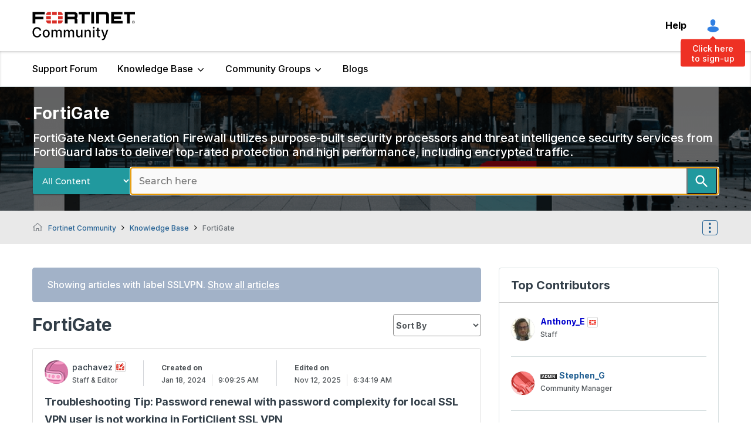

--- FILE ---
content_type: text/html;charset=UTF-8
request_url: https://community.fortinet.com/plugins/custom/fortinetemea/fortinetemea/custom.home_discussions_ep?tid=-3528634183280780522
body_size: 3540
content:
	






        <div class='res-data'>
            <div class="res-body">
                
                <div class='res-category'>
								   <div class="res-category-left">
                    <div class="author-image">
													<a class="UserAvatar" href="/t5/user/viewprofilepage/user-id/50974"><img src='https://community.fortinet.com/t5/image/serverpage/avatar-name/robowars/avatar-theme/candy/avatar-collection/robots/avatar-display-size/profile/version/2?xdesc=1.0' alt="avatar" width="40" height="40" /></a>
                    </div>
                    <div class="user-title">
                            <a href="/t5/user/viewprofilepage/user-id/50974" style="color:#0000CC">
                            <span class="">pachavez</span>
                            </a>
                        <img class="lia-user-rank-icon lia-user-rank-icon-right" title="Staff &amp; Editor" alt="Staff &amp; Editor rank" src="/html/rank_icons/staff-editor-icon.svg">
                        <span class="lia-user-rank">Staff &amp; Editor</span>
                    </div>
									 </div>
									 <div class="res-category-right">
                    <div class="res-date">
											<span class="created-on">Created on</span>
											<span class="DateTime lia-message-posted-on lia-component-common-widget-date">
												<span class="local-date">Jan 18, 2024</span>
												<span class="local-time">9:09:25 AM</span>
											</span>
                    </div>
											<div class="res-date edited-on">
												<span class="created-on">Edited on</span>
												<span class="DateTime lia-message-posted-on lia-component-common-widget-date">
														<span class="local-date">Nov 12, 2025</span>
														<span class="local-time">6:34:19 AM</span>
												</span>
											</div>
										</div>
                </div>
                <div class='res-subject'>
                    <a href="/t5/FortiGate/Troubleshooting-Tip-Password-renewal-with-password-complexity/ta-p/294773">Troubleshooting Tip: Password renewal with password complexity for local SSL VPN user is not working in FortiClient SSL VPN</a>
                </div>
                <div class='res-text'>
                Description
FortiGate can process the renewal of expired passwords for local SSL VPN users. 
This article provides describes how to resolve issues when password renewal with password complexity is not working in FortiCli...
                </div>
                    <div class="res-labels">
                            <a href="/t5/FortiGate/tkb-p/TKB20/label-name/FortiClient" title="FortiClient" class="label-link lia-link-navigation">FortiClient</a>
                            <a href="/t5/FortiGate/tkb-p/TKB20/label-name/FortiGate" title="FortiGate" class="label-link lia-link-navigation">FortiGate</a>
                            <a href="/t5/FortiGate/tkb-p/TKB20/label-name/SSLVPN" title="SSLVPN" class="label-link lia-link-navigation">SSLVPN</a>
                    </div>
                <div class='res-footer'>
                    <div class="last-reply">
                    </div>
                    <div class='res-metrics'>
                        <div class='res-views'>
                            <span>6156</span>
                        </div>
                        <div class='res-replies'>
                            <span>0</span>
                        </div>
                        <div class='res-kudos'>
                            <span> 2</span>
                        </div>
                    </div>
                </div>
            </div>
        </div>
        <div class='res-data'>
            <div class="res-body">
                
                <div class='res-category'>
								   <div class="res-category-left">
                    <div class="author-image">
													<a class="UserAvatar" href="/t5/user/viewprofilepage/user-id/52809"><img src='https://community.fortinet.com/t5/image/serverpage/avatar-name/games/avatar-theme/candy/avatar-collection/hobbies/avatar-display-size/profile/version/2?xdesc=1.0' alt="avatar" width="40" height="40" /></a>
                    </div>
                    <div class="user-title">
                            <a href="/t5/user/viewprofilepage/user-id/52809" style="color:#0000CC">
                            <span class="">salmas</span>
                            </a>
                        <img class="lia-user-rank-icon lia-user-rank-icon-right" title="Staff" alt="Staff rank" src="/html/rank_icons/fortinet-employee-rank-icon.svg">
                        <span class="lia-user-rank">Staff</span>
                    </div>
									 </div>
									 <div class="res-category-right">
                    <div class="res-date">
											<span class="created-on">Created on</span>
											<span class="DateTime lia-message-posted-on lia-component-common-widget-date">
												<span class="local-date">Dec 1, 2023</span>
												<span class="local-time">5:04:21 PM</span>
											</span>
                    </div>
											<div class="res-date edited-on">
												<span class="created-on">Edited on</span>
												<span class="DateTime lia-message-posted-on lia-component-common-widget-date">
														<span class="local-date">Aug 20, 2025</span>
														<span class="local-time">8:21:00 AM</span>
												</span>
											</div>
										</div>
                </div>
                <div class='res-subject'>
                    <a href="/t5/FortiGate/Technical-Tip-How-to-permanently-block-SSL-VPN-failed-logins/ta-p/287171">Technical Tip: How to permanently block SSL VPN failed logins using an Automation Stitch</a>
                </div>
                <div class='res-text'>
                Description
This article describes how to make an Automation stitch that monitors and adds remote IP addresses associated with failed SSL VPN logins to a permanent block list.
ScopeFortiGate, SSL VPN.Solution
The FortiGa...
                </div>
                    <div class="res-labels">
                            <a href="/t5/FortiGate/tkb-p/TKB20/label-name/Automation%20Stitch" title="Automation Stitch" class="label-link lia-link-navigation">Automation Stitch</a>
                            <a href="/t5/FortiGate/tkb-p/TKB20/label-name/FortiGate" title="FortiGate" class="label-link lia-link-navigation">FortiGate</a>
                            <a href="/t5/FortiGate/tkb-p/TKB20/label-name/SSLVPN" title="SSLVPN" class="label-link lia-link-navigation">SSLVPN</a>
                    </div>
                <div class='res-footer'>
                    <div class="last-reply">
                    </div>
                    <div class='res-metrics'>
                        <div class='res-views'>
                            <span>57296</span>
                        </div>
                        <div class='res-replies'>
                            <span>0</span>
                        </div>
                        <div class='res-kudos'>
                            <span> 12</span>
                        </div>
                    </div>
                </div>
            </div>
        </div>
        <div class='res-data'>
            <div class="res-body">
                
                <div class='res-category'>
								   <div class="res-category-left">
                    <div class="author-image">
													<a class="UserAvatar" href="/t5/user/viewprofilepage/user-id/54098"><img src='https://community.fortinet.com/t5/image/serverpage/avatar-name/sports/avatar-theme/candy/avatar-collection/hobbies/avatar-display-size/profile/version/2?xdesc=1.0' alt="avatar" width="40" height="40" /></a>
                    </div>
                    <div class="user-title">
                            <a href="/t5/user/viewprofilepage/user-id/54098" style="color:#0000CC">
                            <span class="">enguyen3467</span>
                            </a>
                        <img class="lia-user-rank-icon lia-user-rank-icon-right" title="Staff" alt="Staff rank" src="/html/rank_icons/fortinet-employee-rank-icon.svg">
                        <span class="lia-user-rank">Staff</span>
                    </div>
									 </div>
									 <div class="res-category-right">
                    <div class="res-date">
											<span class="created-on">Created on</span>
											<span class="DateTime lia-message-posted-on lia-component-common-widget-date">
												<span class="local-date">Dec 1, 2023</span>
												<span class="local-time">4:25:19 PM</span>
											</span>
                    </div>
										</div>
                </div>
                <div class='res-subject'>
                    <a href="/t5/FortiGate/Technical-Tip-Restrict-Internet-bandwidth-for-traffic-coming/ta-p/287150">Technical Tip: Restrict Internet bandwidth for traffic coming from the SSL VPN tunnel</a>
                </div>
                <div class='res-text'>
                Description
This article describes the scenario when the network admin would like to restrict the Internet bandwidth for traffic from the SSL VPN tunnel. When disabling the split-tunneling for the tunnel-access in the SS...
                </div>
                    <div class="res-labels">
                            <a href="/t5/FortiGate/tkb-p/TKB20/label-name/FortiOS" title="FortiOS" class="label-link lia-link-navigation">FortiOS</a>
                            <a href="/t5/FortiGate/tkb-p/TKB20/label-name/SSLVPN" title="SSLVPN" class="label-link lia-link-navigation">SSLVPN</a>
                            <a href="/t5/FortiGate/tkb-p/TKB20/label-name/Traffic%20shaping" title="Traffic shaping" class="label-link lia-link-navigation">Traffic shaping</a>
                    </div>
                <div class='res-footer'>
                    <div class="last-reply">
                    </div>
                    <div class='res-metrics'>
                        <div class='res-views'>
                            <span>1194</span>
                        </div>
                        <div class='res-replies'>
                            <span>0</span>
                        </div>
                        <div class='res-kudos'>
                            <span> 0</span>
                        </div>
                    </div>
                </div>
            </div>
        </div>
        <div class='res-data'>
            <div class="res-body">
                
                <div class='res-category'>
								   <div class="res-category-left">
                    <div class="author-image">
													<a class="UserAvatar" href="/t5/user/viewprofilepage/user-id/89026"><img src='https://community.fortinet.com/t5/image/serverpage/avatar-name/giraffe/avatar-theme/candy/avatar-collection/animals/avatar-display-size/profile/version/2?xdesc=1.0' alt="avatar" width="40" height="40" /></a>
                    </div>
                    <div class="user-title">
                            <a href="/t5/user/viewprofilepage/user-id/89026" style="color:#0000CC">
                            <span class="">svishal</span>
                            </a>
                        <img class="lia-user-rank-icon lia-user-rank-icon-right" title="Staff &amp; Editor" alt="Staff &amp; Editor rank" src="/html/rank_icons/staff-editor-icon.svg">
                        <span class="lia-user-rank">Staff &amp; Editor</span>
                    </div>
									 </div>
									 <div class="res-category-right">
                    <div class="res-date">
											<span class="created-on">Created on</span>
											<span class="DateTime lia-message-posted-on lia-component-common-widget-date">
												<span class="local-date">Nov 14, 2023</span>
												<span class="local-time">7:21:43 AM</span>
											</span>
                    </div>
											<div class="res-date edited-on">
												<span class="created-on">Edited on</span>
												<span class="DateTime lia-message-posted-on lia-component-common-widget-date">
														<span class="local-date">Dec 11, 2023</span>
														<span class="local-time">6:38:24 AM</span>
												</span>
											</div>
										</div>
                </div>
                <div class='res-subject'>
                    <a href="/t5/FortiGate/Technical-Tip-Disable-AES-CBC-ciphers-for-SSL-VPN-and-Admin-GUI/ta-p/284174">Technical Tip: Disable AES CBC ciphers for SSL VPN and Admin GUI (HTTPS) Access</a>
                </div>
                <div class='res-text'>
                DescriptionThis article addresses how to disable AES CBC ciphers for SSL VPN and Admin GUI Access (HTTPS).Scope
FortiGate, SSL VPN, HTTPS, GUI, CBC (Cipher-Block-Chaining).
Solution
As vulnerability scanners are starting...
                </div>
                    <div class="res-labels">
                            <a href="/t5/FortiGate/tkb-p/TKB20/label-name/Admin%20Access" title="Admin Access" class="label-link lia-link-navigation">Admin Access</a>
                            <a href="/t5/FortiGate/tkb-p/TKB20/label-name/aes" title="aes" class="label-link lia-link-navigation">aes</a>
                            <a href="/t5/FortiGate/tkb-p/TKB20/label-name/aescbc" title="aescbc" class="label-link lia-link-navigation">aescbc</a>
                            <a href="/t5/FortiGate/tkb-p/TKB20/label-name/cbc" title="cbc" class="label-link lia-link-navigation">cbc</a>
                            <a href="/t5/FortiGate/tkb-p/TKB20/label-name/cipher" title="cipher" class="label-link lia-link-navigation">cipher</a>
                            <a href="/t5/FortiGate/tkb-p/TKB20/label-name/FortiGate" title="FortiGate" class="label-link lia-link-navigation">FortiGate</a>
                            <a href="/t5/FortiGate/tkb-p/TKB20/label-name/GUI" title="GUI" class="label-link lia-link-navigation">GUI</a>
                            <a href="/t5/FortiGate/tkb-p/TKB20/label-name/HTTPs" title="HTTPs" class="label-link lia-link-navigation">HTTPs</a>
                            <a href="/t5/FortiGate/tkb-p/TKB20/label-name/SSL" title="SSL" class="label-link lia-link-navigation">SSL</a>
                            <a href="/t5/FortiGate/tkb-p/TKB20/label-name/SSLVPN" title="SSLVPN" class="label-link lia-link-navigation">SSLVPN</a>
                    </div>
                <div class='res-footer'>
                    <div class="last-reply">
                    </div>
                    <div class='res-metrics'>
                        <div class='res-views'>
                            <span>12066</span>
                        </div>
                        <div class='res-replies'>
                            <span>0</span>
                        </div>
                        <div class='res-kudos'>
                            <span> 4</span>
                        </div>
                    </div>
                </div>
            </div>
        </div>
        <div class='res-data'>
            <div class="res-body">
                
                <div class='res-category'>
								   <div class="res-category-left">
                    <div class="author-image">
													<a class="UserAvatar" href="/t5/user/viewprofilepage/user-id/46179"><img src='https://community.fortinet.com/t5/image/serverpage/avatar-name/drum/avatar-theme/candy/avatar-collection/music/avatar-display-size/profile/version/2?xdesc=1.0' alt="avatar" width="40" height="40" /></a>
                    </div>
                    <div class="user-title">
                            <a href="/t5/user/viewprofilepage/user-id/46179" style="color:#0000CC">
                            <span class="">tino_p</span>
                            </a>
                        <img class="lia-user-rank-icon lia-user-rank-icon-right" title="Staff" alt="Staff rank" src="/html/rank_icons/fortinet-employee-rank-icon.svg">
                        <span class="lia-user-rank">Staff</span>
                    </div>
									 </div>
									 <div class="res-category-right">
                    <div class="res-date">
											<span class="created-on">Created on</span>
											<span class="DateTime lia-message-posted-on lia-component-common-widget-date">
												<span class="local-date">Nov 6, 2023</span>
												<span class="local-time">10:18:02 AM</span>
											</span>
                    </div>
										</div>
                </div>
                <div class='res-subject'>
                    <a href="/t5/FortiGate/Technical-Tip-Using-different-WAN-interface-for-SSL-VPN/ta-p/282974">Technical Tip: Using different WAN interface for SSL VPN connections</a>
                </div>
                <div class='res-text'>
                Description
This article describes how to configure the different WAN interfaces (instead of the default route) for SSL VPN connections. 
 
In this network diagram:
FortiGate firewall has a default route via port1, SSL V...
                </div>
                    <div class="res-labels">
                            <a href="/t5/FortiGate/tkb-p/TKB20/label-name/FortiClient" title="FortiClient" class="label-link lia-link-navigation">FortiClient</a>
                            <a href="/t5/FortiGate/tkb-p/TKB20/label-name/FortiGate" title="FortiGate" class="label-link lia-link-navigation">FortiGate</a>
                            <a href="/t5/FortiGate/tkb-p/TKB20/label-name/SSLVPN" title="SSLVPN" class="label-link lia-link-navigation">SSLVPN</a>
                    </div>
                <div class='res-footer'>
                    <div class="last-reply">
                    </div>
                    <div class='res-metrics'>
                        <div class='res-views'>
                            <span>3575</span>
                        </div>
                        <div class='res-replies'>
                            <span>0</span>
                        </div>
                        <div class='res-kudos'>
                            <span> 0</span>
                        </div>
                    </div>
                </div>
            </div>
        </div>
        <div class='res-data'>
            <div class="res-body">
                
                <div class='res-category'>
								   <div class="res-category-left">
                    <div class="author-image">
													<a class="UserAvatar" href="/t5/user/viewprofilepage/user-id/24415"><img src='https://community.fortinet.com/t5/image/serverpage/avatar-name/bird/avatar-theme/candy/avatar-collection/animals/avatar-display-size/profile/version/2?xdesc=1.0' alt="avatar" width="40" height="40" /></a>
                    </div>
                    <div class="user-title">
                            <a href="/t5/user/viewprofilepage/user-id/24415" style="color:#0000CC">
                            <span class="">Matt_L</span>
                            </a>
                        <img class="lia-user-rank-icon lia-user-rank-icon-right" title="Staff" alt="Staff rank" src="/html/rank_icons/fortinet-employee-rank-icon.svg">
                        <span class="lia-user-rank">Staff</span>
                    </div>
									 </div>
									 <div class="res-category-right">
                    <div class="res-date">
											<span class="created-on">Created on</span>
											<span class="DateTime lia-message-posted-on lia-component-common-widget-date">
												<span class="local-date">Oct 4, 2023</span>
												<span class="local-time">7:19:49 AM</span>
											</span>
                    </div>
											<div class="res-date edited-on">
												<span class="created-on">Edited on</span>
												<span class="DateTime lia-message-posted-on lia-component-common-widget-date">
														<span class="local-date">Sep 2, 2024</span>
														<span class="local-time">8:18:42 AM</span>
												</span>
											</div>
										</div>
                </div>
                <div class='res-subject'>
                    <a href="/t5/FortiGate/Technical-Tip-Restricting-allowing-SSL-VPN-access-from-specific/ta-p/277276">Technical Tip: Restricting/allowing SSL VPN access from specific countries using sslvpn settings via the GUI or CLI</a>
                </div>
                <div class='res-text'>
                DescriptionThis article describes how to restrict or allow SSL VPN access from users in specific countries using the FortiGate SSL VPN settings. GUI and CLI methods are shown.ScopeFortiGate.Solution
Note:
For this articl...
                </div>
                    <div class="res-labels">
                            <a href="/t5/FortiGate/tkb-p/TKB20/label-name/Countries" title="Countries" class="label-link lia-link-navigation">Countries</a>
                            <a href="/t5/FortiGate/tkb-p/TKB20/label-name/GeoIP" title="GeoIP" class="label-link lia-link-navigation">GeoIP</a>
                            <a href="/t5/FortiGate/tkb-p/TKB20/label-name/Restrict" title="Restrict" class="label-link lia-link-navigation">Restrict</a>
                            <a href="/t5/FortiGate/tkb-p/TKB20/label-name/SSLVPN" title="SSLVPN" class="label-link lia-link-navigation">SSLVPN</a>
                    </div>
                <div class='res-footer'>
                    <div class="last-reply">
                    </div>
                    <div class='res-metrics'>
                        <div class='res-views'>
                            <span>26574</span>
                        </div>
                        <div class='res-replies'>
                            <span>0</span>
                        </div>
                        <div class='res-kudos'>
                            <span> 1</span>
                        </div>
                    </div>
                </div>
            </div>
        </div>
        <div class='res-data'>
            <div class="res-body">
                
                <div class='res-category'>
								   <div class="res-category-left">
                    <div class="author-image">
													<a class="UserAvatar" href="/t5/user/viewprofilepage/user-id/54921"><img src='https://community.fortinet.com/t5/image/serverpage/image-id/47200iF5AB7AC2F81B8780/image-dimensions/150x150/image-coordinates/93%2C56%2C850%2C813?v=v2' alt="avatar" width="40" height="40" /></a>
                    </div>
                    <div class="user-title">
                            <a href="/t5/user/viewprofilepage/user-id/54921" style="color:#0000CC">
                            <span class="">JNDias</span>
                            </a>
                        <img class="lia-user-rank-icon lia-user-rank-icon-right" title="Staff &amp; Editor" alt="Staff &amp; Editor rank" src="/html/rank_icons/staff-editor-icon.svg">
                        <span class="lia-user-rank">Staff &amp; Editor</span>
                    </div>
									 </div>
									 <div class="res-category-right">
                    <div class="res-date">
											<span class="created-on">Created on</span>
											<span class="DateTime lia-message-posted-on lia-component-common-widget-date">
												<span class="local-date">Oct 2, 2023</span>
												<span class="local-time">6:14:24 AM</span>
											</span>
                    </div>
											<div class="res-date edited-on">
												<span class="created-on">Edited on</span>
												<span class="DateTime lia-message-posted-on lia-component-common-widget-date">
														<span class="local-date">Oct 2, 2023</span>
														<span class="local-time">6:15:07 AM</span>
												</span>
											</div>
										</div>
                </div>
                <div class='res-subject'>
                    <a href="/t5/FortiGate/Technical-Tip-Internet-Service-Database-ISDB-is-not-supported-in/ta-p/276809">Technical Tip: Internet Service Database (ISDB) is not supported in SSL VPN web mode</a>
                </div>
                <div class='res-text'>
                Description
This article describes how to solve an issue where configuring an Internet service to permit SSL VPN web mode traffic to the Internet using ISDB (Internet Service Database) results in failures. Users may expe...
                </div>
                    <div class="res-labels">
                            <a href="/t5/FortiGate/tkb-p/TKB20/label-name/Internet%20service%20database" title="Internet service database" class="label-link lia-link-navigation">Internet service database</a>
                            <a href="/t5/FortiGate/tkb-p/TKB20/label-name/Internet%20Service%20DB" title="Internet Service DB" class="label-link lia-link-navigation">Internet Service DB</a>
                            <a href="/t5/FortiGate/tkb-p/TKB20/label-name/ISDB%20internet-service" title="ISDB internet-service" class="label-link lia-link-navigation">ISDB internet-service</a>
                            <a href="/t5/FortiGate/tkb-p/TKB20/label-name/SSL-VPN" title="SSL-VPN" class="label-link lia-link-navigation">SSL-VPN</a>
                            <a href="/t5/FortiGate/tkb-p/TKB20/label-name/SSLVPN" title="SSLVPN" class="label-link lia-link-navigation">SSLVPN</a>
                            <a href="/t5/FortiGate/tkb-p/TKB20/label-name/web%20mode" title="web mode" class="label-link lia-link-navigation">web mode</a>
                    </div>
                <div class='res-footer'>
                    <div class="last-reply">
                    </div>
                    <div class='res-metrics'>
                        <div class='res-views'>
                            <span>1642</span>
                        </div>
                        <div class='res-replies'>
                            <span>0</span>
                        </div>
                        <div class='res-kudos'>
                            <span> 0</span>
                        </div>
                    </div>
                </div>
            </div>
        </div>
        <div class='res-data'>
            <div class="res-body">
                
                <div class='res-category'>
								   <div class="res-category-left">
                    <div class="author-image">
													<a class="UserAvatar" href="/t5/user/viewprofilepage/user-id/54530"><img src='https://community.fortinet.com/t5/image/serverpage/image-id/93624i749B0E04A3058604/image-dimensions/150x150/image-coordinates/0%2C0%2C808%2C808?v=v2' alt="avatar" width="40" height="40" /></a>
                    </div>
                    <div class="user-title">
                            <a href="/t5/user/viewprofilepage/user-id/54530" style="color:#0000CC">
                            <span class="">hbac</span>
                            </a>
                        <img class="lia-user-rank-icon lia-user-rank-icon-right" title="Staff" alt="Staff rank" src="/html/rank_icons/fortinet-employee-rank-icon.svg">
                        <span class="lia-user-rank">Staff</span>
                    </div>
									 </div>
									 <div class="res-category-right">
                    <div class="res-date">
											<span class="created-on">Created on</span>
											<span class="DateTime lia-message-posted-on lia-component-common-widget-date">
												<span class="local-date">Sep 25, 2023</span>
												<span class="local-time">6:05:29 AM</span>
											</span>
                    </div>
											<div class="res-date edited-on">
												<span class="created-on">Edited on</span>
												<span class="DateTime lia-message-posted-on lia-component-common-widget-date">
														<span class="local-date">Jul 24, 2025</span>
														<span class="local-time">2:38:31 PM</span>
												</span>
											</div>
										</div>
                </div>
                <div class='res-subject'>
                    <a href="/t5/FortiGate/Technical-Tip-How-to-configure-split-and-non-split-SSL-VPN/ta-p/275443">Technical Tip: How to configure split and non-split SSL VPN tunnel using realms</a>
                </div>
                <div class='res-text'>
                Description
This article describes how to configure split and non-split SSL VPN portals at the same time using realms.
This will allow users to choose to connect to a split or non-split tunnel.
ScopeFortiGate.Solution
In...
                </div>
                    <div class="res-labels">
                            <a href="/t5/FortiGate/tkb-p/TKB20/label-name/FortiGate" title="FortiGate" class="label-link lia-link-navigation">FortiGate</a>
                            <a href="/t5/FortiGate/tkb-p/TKB20/label-name/realm" title="realm" class="label-link lia-link-navigation">realm</a>
                            <a href="/t5/FortiGate/tkb-p/TKB20/label-name/Split-Tunnel" title="Split-Tunnel" class="label-link lia-link-navigation">Split-Tunnel</a>
                            <a href="/t5/FortiGate/tkb-p/TKB20/label-name/SSLVPN" title="SSLVPN" class="label-link lia-link-navigation">SSLVPN</a>
                    </div>
                <div class='res-footer'>
                    <div class="last-reply">
                    </div>
                    <div class='res-metrics'>
                        <div class='res-views'>
                            <span>4938</span>
                        </div>
                        <div class='res-replies'>
                            <span>0</span>
                        </div>
                        <div class='res-kudos'>
                            <span> 0</span>
                        </div>
                    </div>
                </div>
            </div>
        </div>

  |~|48

